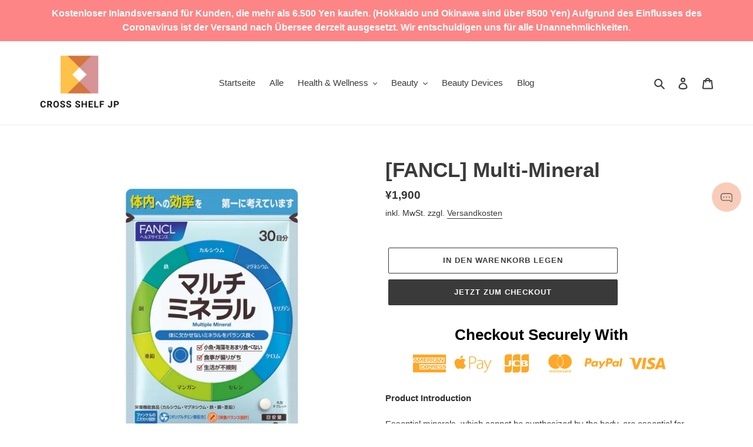

--- FILE ---
content_type: text/javascript; charset=utf-8
request_url: https://crossshelf.com/de/products/fancl-multi-mineral.js
body_size: 976
content:
{"id":6574882750524,"title":"[FANCL] Multi-Mineral","handle":"fancl-multi-mineral","description":"\u003cp\u003e\u003cstrong\u003eProduct Introduction\u003c\/strong\u003e\u003cbr data-mce-fragment=\"1\"\u003e\u003cbr data-mce-fragment=\"1\"\u003eEssential minerals, which cannot be synthesized by the body, are essential for good health, and half of the daily requirement* can be easily supplemented.\u003cbr data-mce-fragment=\"1\"\u003e\u003cbr data-mce-fragment=\"1\"\u003eThis product is designed to be well-balanced to prevent excessive nutrition. Polyglutamic acid, a sticky ingredient in natto, increases the absorption rate of calcium, which is difficult to absorb, and helps it reach the body more efficiently.\u003cbr data-mce-fragment=\"1\"\u003e\u003cbr data-mce-fragment=\"1\"\u003e＊50% of the 2015 edition of the \"Reference Standard Values for Labeling of Nutrients, etc.\" (18 years old or older, percentage of the reference calorific value of 2,200 kcal)\u003cbr data-mce-fragment=\"1\"\u003e\u003cbr data-mce-fragment=\"1\"\u003e\u003cstrong\u003eProduct Features\u003c\/strong\u003e\u003cbr data-mce-fragment=\"1\"\u003e\u003cbr data-mce-fragment=\"1\"\u003eMulti Mineral\" contains polyglutamic acid, which enhances the absorption of calcium. It not only fills in the deficiency, but also ensures that the ingredients are properly absorbed by the body and work properly.\u003cbr data-mce-fragment=\"1\"\u003e\u003cbr data-mce-fragment=\"1\"\u003eMulti Mineral\" is a small, easy-to-take granule. Because it is a supplement that you take every day, we paid attention to the size and shape of each grain.\u003cbr data-mce-fragment=\"1\"\u003e\u003cbr data-mce-fragment=\"1\"\u003e\u003cstrong\u003eHow to take\u003c\/strong\u003e\u003cbr data-mce-fragment=\"1\"\u003eTake 6 grains a day with water, etc. without chewing.\u003cbr data-mce-fragment=\"1\"\u003e\u003cbr data-mce-fragment=\"1\"\u003e\u003cstrong\u003eContents\u003c\/strong\u003e\u003cbr data-mce-fragment=\"1\"\u003e180 grains (for about 30 days)\u003cbr data-mce-fragment=\"1\"\u003e\u003cbr data-mce-fragment=\"1\"\u003e\u003cstrong\u003eMain ingredients \/ per 6 grains per day\u003c\/strong\u003e\u003cbr data-mce-fragment=\"1\"\u003eCalcium: 340mg, Iron: 3.4mg, Magnesium: 160mg, Copper: 0.45mg, Zinc: 4.4mg, Manganese: 1.9mg, Selenium: 14μg, Chromium: 5μg, Molybdenum: 12.5μg, Polyglutamic acid: 60mg\u003c\/p\u003e\n\u003cp\u003e\u003cstrong\u003eIngredients\u003c\/strong\u003e\u003cbr data-mce-fragment=\"1\"\u003eEdible scallop shell powder,Manganese yeast, Molybdenum yeast, Selenium yeast, Chromium yeast, Magnesium oxide, Natto gum, Cellulose, Zinc gluconate, Calcium stearate, Iron pyrophosphate, Shellac, Copper gluconate\u003c\/p\u003e\n\u003cp\u003e\u003cstrong\u003eNutrient Function Claims\u003c\/strong\u003e\u003cbr data-mce-fragment=\"1\"\u003e・Calcium and magnesium are nutrients necessary for the formation of bones and teeth.\u003c\/p\u003e\n\u003cp\u003e・Calcium and magnesium are necessary for the formation of bones and teeth.\u003c\/p\u003e\n\u003cp\u003e・Magnesium helps the normal functioning of many enzymes in the body and energy production, and is also necessary for maintaining normal blood circulation.\u003c\/p\u003e\n\u003cp\u003e・Iron is necessary for the formation of red blood cells.\u003cbr data-mce-fragment=\"1\"\u003e\u003c\/p\u003e\n\u003cp\u003e・Copper is a nutrient that helps in the formation of red blood cells.\u003cbr data-mce-fragment=\"1\"\u003e\u003c\/p\u003e\n\u003cp\u003e・Copper helps many of the body's enzymes function properly and aids in the formation of bones.\u003cbr data-mce-fragment=\"1\"\u003e\u003c\/p\u003e\n\u003cp\u003e・Zinc is a nutrient that is necessary for normal taste, helps maintain healthy skin and mucous membranes, and is involved in the metabolism of proteins and nucleic acids to help maintain good health.\u003cbr data-mce-fragment=\"1\"\u003e\u003cbr data-mce-fragment=\"1\"\u003e\u003cstrong\u003eAllergen Information\u003c\/strong\u003e\u003cbr data-mce-fragment=\"1\"\u003eNone\u003cbr data-mce-fragment=\"1\"\u003e\u003cbr data-mce-fragment=\"1\"\u003e\u003cstrong\u003eCautions\u003c\/strong\u003e\u003cbr data-mce-fragment=\"1\"\u003e\u003cspan style=\"color: #ff2a00;\"\u003e＊Infants and children should avoid taking this product. (Infants and children can consume enough magnesium, zinc, and copper in their normal diet, so there is no need to take supplements.\u003c\/span\u003e\u003cbr data-mce-fragment=\"1\"\u003e＊Infants and children can get enough magnesium, zinc and copper in their diets and do not need to take supplements.\u003cbr data-mce-fragment=\"1\"\u003e＊Excessive intake of zinc may cause soft stools (diarrhea).\u003cbr data-mce-fragment=\"1\"\u003e＊This product is not intended to cure any disease or improve health.\u003cbr\u003e\u003c\/p\u003e","published_at":"2021-05-16T15:26:02+09:00","created_at":"2021-05-16T15:26:00+09:00","vendor":"FANCL","type":"supplement","tags":["fancl","supplement"],"price":190000,"price_min":190000,"price_max":190000,"available":true,"price_varies":false,"compare_at_price":null,"compare_at_price_min":0,"compare_at_price_max":0,"compare_at_price_varies":false,"variants":[{"id":39349163655228,"title":"Default Title","option1":"Default Title","option2":null,"option3":null,"sku":"","requires_shipping":true,"taxable":true,"featured_image":null,"available":true,"name":"[FANCL] Multi-Mineral","public_title":null,"options":["Default Title"],"price":190000,"weight":45,"compare_at_price":null,"inventory_management":"shopify","barcode":"","requires_selling_plan":false,"selling_plan_allocations":[]}],"images":["\/\/cdn.shopify.com\/s\/files\/1\/0289\/4279\/4812\/products\/fanclMulti-mineral1.jpg?v=1622133571","\/\/cdn.shopify.com\/s\/files\/1\/0289\/4279\/4812\/products\/fanclMulti-mineral2.png?v=1622133571"],"featured_image":"\/\/cdn.shopify.com\/s\/files\/1\/0289\/4279\/4812\/products\/fanclMulti-mineral1.jpg?v=1622133571","options":[{"name":"Title","position":1,"values":["Default Title"]}],"url":"\/de\/products\/fancl-multi-mineral","media":[{"alt":"[FANCL] Multi-Mineral - CROSS SHELF JP","id":20611335815228,"position":1,"preview_image":{"aspect_ratio":1.0,"height":900,"width":900,"src":"https:\/\/cdn.shopify.com\/s\/files\/1\/0289\/4279\/4812\/products\/fanclMulti-mineral1.jpg?v=1622133571"},"aspect_ratio":1.0,"height":900,"media_type":"image","src":"https:\/\/cdn.shopify.com\/s\/files\/1\/0289\/4279\/4812\/products\/fanclMulti-mineral1.jpg?v=1622133571","width":900},{"alt":"[FANCL] Multi-Mineral - CROSS SHELF JP","id":20611335847996,"position":2,"preview_image":{"aspect_ratio":1.0,"height":500,"width":500,"src":"https:\/\/cdn.shopify.com\/s\/files\/1\/0289\/4279\/4812\/products\/fanclMulti-mineral2.png?v=1622133571"},"aspect_ratio":1.0,"height":500,"media_type":"image","src":"https:\/\/cdn.shopify.com\/s\/files\/1\/0289\/4279\/4812\/products\/fanclMulti-mineral2.png?v=1622133571","width":500}],"requires_selling_plan":false,"selling_plan_groups":[]}